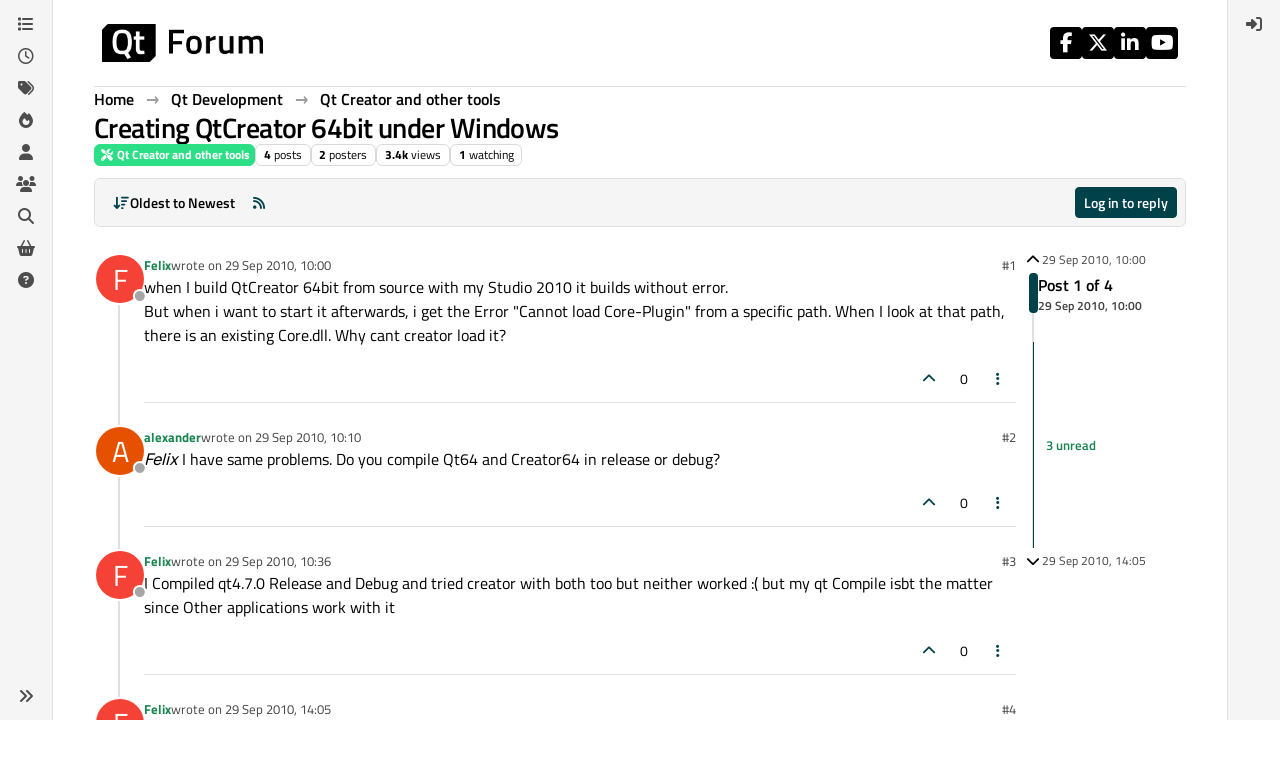

--- FILE ---
content_type: application/javascript
request_url: https://www.qt.io/hubfs/qt-web-components/2.0.0-rc.2/qt-button-kDzCVDmX.js
body_size: 1781
content:
import { e as u } from "./event-9GaQoHNJ.js";
import { r as h, n as a, s as p, x as b, t as v } from "./property-xCGpOSAp.js";
import { e as m } from "./query-d5psdZGA.js";
import { e as f } from "./class-map-5wuZ2AWL.js";
import { o as s } from "./if-defined-GkN4kO_w.js";
const g = globalThis.SubmitEvent = typeof globalThis.SubmitEvent < "u" ? SubmitEvent : Event, y = (r) => {
  if (!(!r.noValidate && !r.reportValidity())) {
    const t = new g("submit", {
      bubbles: !0,
      cancelable: !0
    });
    r.dispatchEvent(t), t.defaultPrevented || r.submit();
  }
}, q = ":host{display:var(--qt-button-display, inline-block);max-width:100%;position:relative}.label{white-space:nowrap;overflow:hidden;text-overflow:ellipsis}.button{--main-color: var(--qt-color-neutral-black);--hover-color: color-mix(in srgb, var(--main-color), #fff 20%);--active-color-light: color-mix(in srgb, var(--main-color), #000 10%);--active-color-dark: color-mix(in srgb, var(--main-color), #000 20%);--bg-color: var(--main-color);--content-color: var(--qt-color-neutral-white);--border-color: var(--main-color);--border-width: 1px;--border-radius: var(--qt-border-radius-m);--padding-top: var(--qt-size-2xs);--padding-bottom: var(--qt-size-xs);--padding-horizontal: var(--qt-size-xl);--height: calc(var(--qt-size-3xl) + var(--qt-size-3xs));--font: var(--qt-font-paragraph);--icon-margin: var(--qt-size-2xs);--icon-size: var(--qt-font-size-xl);display:flex;gap:var(--icon-margin);justify-content:var(--qt-button-justify-content, center);align-items:center;box-sizing:border-box;border:none;border-radius:var(--border-radius);text-decoration:none;width:100%;height:var(--qt-button-height, var(--height));padding:var(--padding-top) var(--padding-horizontal) var(--padding-bottom);background-color:var(--bg-color);color:var(--content-color);font:var(--font);font-weight:var(--qt-font-weight-bold);font-kerning:none;-webkit-user-select:none;user-select:none;cursor:pointer;transition:all .3s cubic-bezier(.19,1,.22,1)}:host(:hover:not([disabled])) .button{--bg-color: var(--hover-color)}:host(:hover:not([disabled])[appearance=outline]) .button{--bg-color: transparent;opacity:.8}:host(:active:not([disabled])) .button{--bg-color: var(--active-color-light)}:host(:active:not([disabled])[theme=dark]) .button{--bg-color: var(--active-color-dark)}:host(:active:not([disabled])[appearance=outline]) .button{--bg-color: transparent;--border-color: var(--active-color-light);--content-color: var(--active-color-light);opacity:1}:host(:active:not([disabled])[appearance=outline][theme=dark]) .button{--border-color: var(--active-color-dark);--content-color: var(--active-color-dark)}.button:focus{outline:none}.button:focus-visible{position:relative;outline:none}:host([brand=group]) .button{--main-color: var(--qt-color-group-primary);--content-color: var(--qt-color-group-secondary)}:host([brand=development]) .button{--main-color: var(--qt-color-development-primary);--content-color: var(--qt-color-development-secondary)}:host([brand=qa]) .button{--main-color: var(--qt-color-qa-primary);--content-color: var(--qt-color-qa-secondary)}:host([theme=dark]) .button{--content-color: var(--qt-color-neutral-white)}:host([theme=dark][brand=group]) .button{--main-color: var(--qt-color-group-secondary)}:host([theme=dark][brand=development]) .button{--main-color: var(--qt-color-development-secondary)}:host([theme=dark][brand=qa]) .button{--main-color: var(--qt-color-qa-secondary)}:host([appearance=outline]) .button{--bg-color: transparent;--content-color: var(--main-color);border:solid var(--border-width) var(--border-color)}:host .button[aria-disabled=true]{--main-color: var(--qt-color-disabled-dark);--content-color: var(--qt-color-neutral-darker);pointer-events:none;text-decoration:none}:host([theme=dark]) .button[aria-disabled=true]{--main-color: var(--qt-color-disabled-light);--content-color: var(--qt-color-disabled-dark)}:host([appearance=outline]) .button[aria-disabled=true]{--main-color: var(--qt-color-disabled-dark);--content-color: var(--main-color)}:host([theme=dark][appearance=outline]) .button[aria-disabled=true]{--main-color: var(--qt-color-disabled-light)}:host([brand=neutral]) .button[aria-disabled=true]{--main-color: var(--qt-color-disabled-light);--content-color: var(--qt-color-disabled-dark)}:host([brand=neutral][appearance=outline]) .button[aria-disabled=true]{--content-color: var(--main-color)}:host([disabled]){cursor:not-allowed}:host ::slotted(qt-icon){font-size:var(--icon-size)}:host .has-icon:not(.has-content){--icon-margin: 0;--padding-horizontal: var(--padding-bottom)}";
var k = Object.defineProperty, x = Object.getOwnPropertyDescriptor, e = (r, t, n, i) => {
  for (var l = i > 1 ? void 0 : i ? x(t, n) : t, c = r.length - 1, d; c >= 0; c--)
    (d = r[c]) && (l = (i ? d(t, n, l) : d(l)) || l);
  return i && l && k(t, n, l), l;
};
let o = class extends p {
  constructor() {
    super(...arguments), this.brand = "neutral", this.appearance = "fill", this.theme = "light", this.disabled = !1, this.autofocus = !1, this.target = "_self";
  }
  _handleClick() {
    var r;
    if (this.type === "submit") {
      let t;
      this.form instanceof HTMLFormElement ? t = this.form : typeof this.form == "string" ? t = document.getElementById(this.form) : t = this.closest("form"), t && y(t);
    }
    (r = this.onClick) == null || r.call(this, "Click event fired!");
  }
  focus() {
    this.button.focus();
  }
  get _hasIconSlot() {
    return this.querySelector(':scope > [slot="icon"]') !== null;
  }
  get _hasDefaultSlot() {
    return [...this.childNodes].some((t) => {
      var i;
      const n = t.nodeType;
      return n === t.TEXT_NODE && ((i = t.textContent) == null ? void 0 : i.trim()) !== "" || n === t.ELEMENT_NODE && !t.hasAttribute("slot");
    });
  }
  render() {
    const r = !!this.href, t = f({
      button: !0,
      "has-icon": this._hasIconSlot,
      "has-content": this._hasDefaultSlot
    }), n = b`<slot name="icon"></slot><span class="label"><slot></slot></span>`;
    return r ? b`<a
                  class=${t}
                  ?autofocus=${this.autofocus}
                  href=${s(this.href)}
                  target=${s(this.target)}
                  aria-disabled="${s(this.disabled)}"
                  aria-label="${s(this.label)}"
                  role="button"
              >
                  ${n}
              </a>` : b`<button
                  class=${t}
                  ?autofocus=${this.autofocus}
                  ?disabled=${this.disabled}
                  @click="${this._handleClick}"
                  aria-disabled="${s(this.disabled)}"
                  aria-label="${s(this.label)}"
              >
                  ${n}
              </button>`;
  }
};
o.styles = h(q);
e([
  a({ type: String, reflect: !0 })
], o.prototype, "brand", 2);
e([
  a({ type: String, reflect: !0 })
], o.prototype, "appearance", 2);
e([
  a({ type: String, reflect: !0 })
], o.prototype, "theme", 2);
e([
  a({ type: String })
], o.prototype, "label", 2);
e([
  a({ type: Boolean, reflect: !0 })
], o.prototype, "disabled", 2);
e([
  a({ type: Boolean, reflect: !0 })
], o.prototype, "autofocus", 2);
e([
  a({ type: String })
], o.prototype, "href", 2);
e([
  a({ type: String })
], o.prototype, "target", 2);
e([
  a({ type: String })
], o.prototype, "type", 2);
e([
  a({ type: String })
], o.prototype, "form", 2);
e([
  m(".button")
], o.prototype, "button", 2);
e([
  u("qt-click")
], o.prototype, "onClick", 2);
o = e([
  v("qt-button")
], o);
export {
  o as Q,
  y as s
};


--- FILE ---
content_type: application/x-javascript
request_url: https://forum.qt.io/assets/49897.bf233e7822ff029ae3f1.min.js
body_size: -812
content:
"use strict";(self.webpackChunknodebb_core=self.webpackChunknodebb_core||[]).push([[1091,34271,49897,99127],{49897:(D,i,a)=>{a.r(i),a.d(i,{del:()=>P,get:()=>g,head:()=>E,patch:()=>O,post:()=>y,put:()=>m});var c=a(91749),_=a.n(c),h=a(33530),w=a.n(h);const d=config.relative_path+"/api/v3";async function s(e,r){if(e.url=e.url.startsWith("/api")?config.relative_path+e.url:d+e.url,typeof r=="function"){o(e).then(t=>r(null,t),t=>r(t));return}try{return await o(e)}catch(t){if(t.message==="A valid login session was not found. Please log in and try again."){const{url:u}=await(0,c.fire)("filter:admin.reauth",{url:"login"});return(0,h.confirm)("[[error:api.reauth-required]]",f=>{f&&ajaxify.go(u)})}throw t}}async function o(e){const{url:r}=e;delete e.url,e.data&&!(e.data instanceof FormData)&&(e.data=JSON.stringify(e.data||{}),e.headers["content-type"]="application/json; charset=utf-8"),{options:e}=await(0,c.fire)("filter:api.options",{options:e}),e.data&&(e.body=e.data,delete e.data);const t=await fetch(r,e),{headers:u}=t;if(u.get("x-redirect"))return o({url:u.get("x-redirect"),...e});const f=u.get("content-type"),l=f&&f.startsWith("application/json");let n;if(e.method!=="HEAD"&&(l?n=await t.json():n=await t.text()),!t.ok)throw n?new Error(l?n.status.message:n):new Error(t.statusText);return l&&n&&n.hasOwnProperty("status")&&n.hasOwnProperty("response")?n.response:n}function g(e,r,t){return s({url:e+(r&&Object.keys(r).length?"?"+$.param(r):"")},t)}function E(e,r,t){return s({url:e+(r&&Object.keys(r).length?"?"+$.param(r):""),method:"HEAD"},t)}function y(e,r,t){return s({url:e,method:"POST",data:r,headers:{"x-csrf-token":config.csrf_token}},t)}function O(e,r,t){return s({url:e,method:"PATCH",data:r,headers:{"x-csrf-token":config.csrf_token}},t)}function m(e,r,t){return s({url:e,method:"PUT",data:r,headers:{"x-csrf-token":config.csrf_token}},t)}function P(e,r,t){return s({url:e,method:"DELETE",data:r,headers:{"x-csrf-token":config.csrf_token}},t)}}}]);
